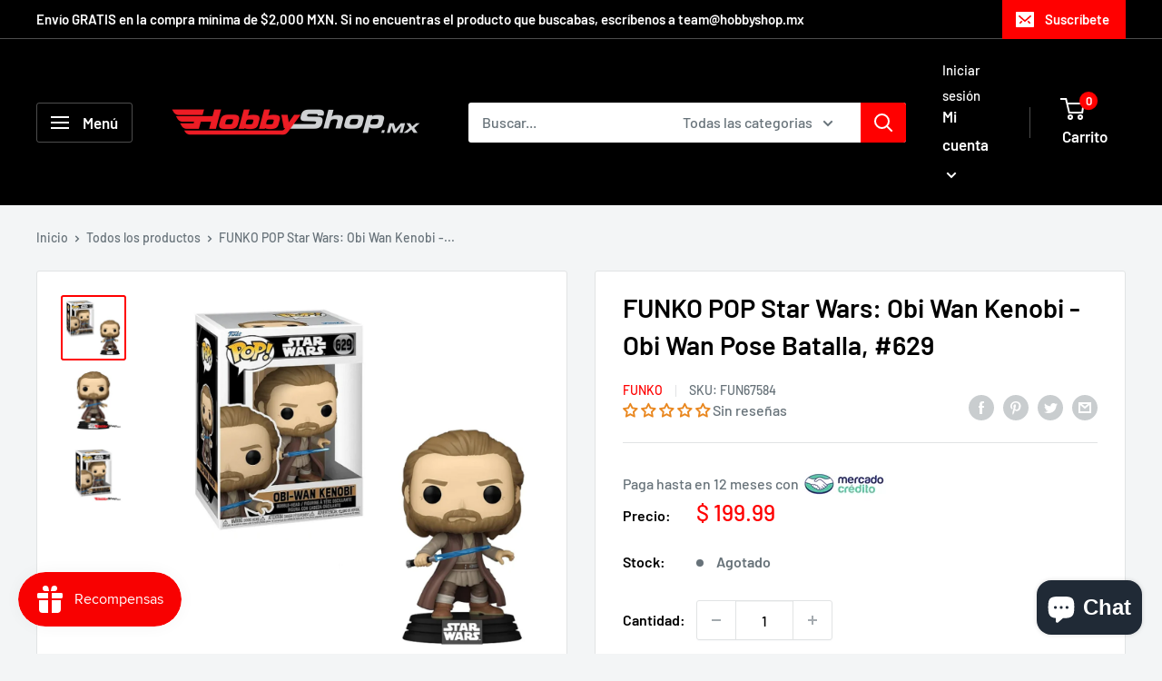

--- FILE ---
content_type: text/javascript
request_url: https://www.hobbyshop.mx/cdn/shop/t/6/assets/custom.js?v=102476495355921946141678304599
body_size: -586
content:
//# sourceMappingURL=/cdn/shop/t/6/assets/custom.js.map?v=102476495355921946141678304599
